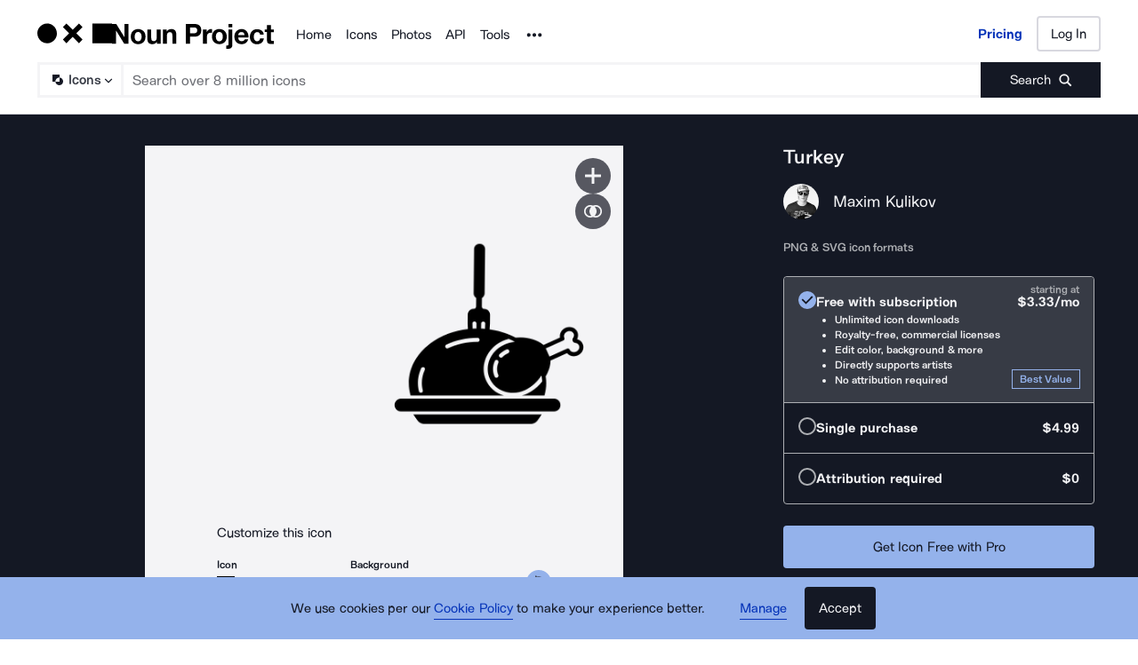

--- FILE ---
content_type: application/javascript; charset=UTF-8
request_url: https://thenounproject.com/_next/static/vMmzfMGEqMbme8nxZZMbP/_buildManifest.js
body_size: 2015
content:
self.__BUILD_MANIFEST=function(c,s,t,e,a,o,i,n,u,p,h,r,k,d,f,b,g,l,m,j,y,v,I,T,_,S,L,w,A){return{__rewrites:{afterFiles:[],beforeFiles:[],fallback:[]},"/":[c,s,t,o,"static/chunks/pages/index-6bce27b886c6a6ec.js"],"/_error":["static/chunks/8537-5086efa2951cf7b5.js","static/chunks/pages/_error-02e18658cd525138.js"],"/_test/sentry":["static/chunks/pages/_test/sentry-56158d739a8683e0.js"],"/apps-plugins":[c,y,"static/chunks/pages/apps-plugins-80746b0d29a8984e.js"],"/browse/collection-icon/[slug]":[c,s,h,t,o,r,k,l,v,"static/chunks/pages/browse/collection-icon/[slug]-6e02a6689761831a.js"],"/browse/[type]/term/[term]":[c,s,d,h,t,o,i,f,r,k,m,l,I,b,"static/chunks/pages/browse/[type]/term/[term]-f574ee05b0a5f6ac.js"],"/checkout/collection-icon/cpro-yearly/[iconSetId]":[c,s,e,t,a,n,"static/chunks/pages/checkout/collection-icon/cpro-yearly/[iconSetId]-ea59b20017a72b2a.js"],"/checkout/icon/payment/[iconId]":[c,s,e,t,a,"static/chunks/pages/checkout/icon/payment/[iconId]-1e1d034b2f423aef.js"],"/checkout/icon/prepaid/[iconId]":["static/chunks/pages/checkout/icon/prepaid/[iconId]-9167cdb49a3545df.js"],"/checkout/icon/[checkoutType]/[iconId]":[c,s,e,t,a,"static/chunks/pages/checkout/icon/[checkoutType]/[iconId]-8fadba894b91469d.js"],"/checkout/photo/FULL_RES/[photoId]":["static/chunks/pages/checkout/photo/FULL_RES/[photoId]-425c51a16486013d.js"],"/checkout/photo/LARGE/[photoId]":["static/chunks/pages/checkout/photo/LARGE/[photoId]-960a1dca4a8dc76a.js"],"/checkout/photo/[checkoutType]":["static/chunks/pages/checkout/photo/[checkoutType]-5bba9860b5193cf1.js"],"/checkout/photo/[checkoutType]/[photoId]":[c,s,e,t,a,n,"static/chunks/pages/checkout/photo/[checkoutType]/[photoId]-f822c58f5a07b57e.js"],"/checkout/subscription/cpro-team/confirmation/[teamUsername]":[c,u,"static/chunks/pages/checkout/subscription/cpro-team/confirmation/[teamUsername]-8ce519bedb9e1ea4.js"],"/checkout/subscription/creative-pro/confirmation":["static/chunks/pages/checkout/subscription/creative-pro/confirmation-8ba2eb4eaba64e51.js"],"/checkout/subscription/creator-pro/confirmation":[c,u,"static/chunks/pages/checkout/subscription/creator-pro/confirmation-a712390d5789c661.js"],"/checkout/subscription/edu/confirmation":[c,u,"static/chunks/pages/checkout/subscription/edu/confirmation-f6ab99d9593b8fe1.js"],"/checkout/subscription/edu/payment":[c,s,e,t,a,"static/chunks/pages/checkout/subscription/edu/payment-7a3441de70fd0c1b.js"],"/checkout/subscription/icon-pro-team/confirmation":[c,u,"static/chunks/pages/checkout/subscription/icon-pro-team/confirmation-d8a0711a2d891375.js"],"/checkout/subscription/individual/confirmation":[c,u,"static/chunks/pages/checkout/subscription/individual/confirmation-9a2d8b5875da7bde.js"],"/checkout/subscription/individual/payment/[checkoutType]":[c,s,e,t,a,n,"static/chunks/pages/checkout/subscription/individual/payment/[checkoutType]-c59b5f74363b7569.js"],"/checkout/subscription/individual/plugin/[hostApp]/[checkoutType]":[c,s,e,t,a,n,"static/chunks/pages/checkout/subscription/individual/plugin/[hostApp]/[checkoutType]-42a0d480640c3718.js"],"/checkout/subscription/team/change-seats":[c,s,e,t,a,"static/chunks/pages/checkout/subscription/team/change-seats-dd5792a28af9f9f0.js"],"/checkout/subscription/team/name/[checkoutType]":["static/chunks/pages/checkout/subscription/team/name/[checkoutType]-f47395553cc683f9.js"],"/checkout/subscription/team/payment/[checkoutType]/[teamName]/[numSeats]":[c,s,e,t,a,n,"static/chunks/pages/checkout/subscription/team/payment/[checkoutType]/[teamName]/[numSeats]-a7ed2737cfa3eb27.js"],"/creator/[username]":[c,s,t,o,"static/chunks/pages/creator/[username]-8b7a0c3ce932876d.js"],"/developers/api-documentation":[c,p,j,"static/chunks/pages/developers/api-documentation-38483c56d1500d4b.js"],"/developers/api-help":[c,p,j,"static/chunks/pages/developers/api-help-24f010bc03831f8a.js"],"/developers/apps-new":[c,s,p,t,j,"static/chunks/pages/developers/apps-new-84b90fb6868449d7.js"],"/for-figma":[c,y,"static/chunks/pages/for-figma-10d41a5ac414499b.js"],"/icon/match/[slug]":[c,s,d,t,i,f,r,m,b,"static/chunks/pages/icon/match/[slug]-fd43187b4ab474bd.js"],"/icon/[slug]":[c,s,d,t,i,f,T,b,"static/chunks/pages/icon/[slug]-7d2977368d4f6a63.js"],"/icons":[c,s,t,o,_,"static/chunks/pages/icons-77aed64a74333a05.js"],"/kits/favorites/icon-sets":[c,s,p,t,o,S,"static/chunks/pages/kits/favorites/icon-sets-8e693a72b0186b29.js"],"/kits/favorites/photos":[c,p,h,k,S,"static/chunks/pages/kits/favorites/photos-d7e85ca2ed7d0a0b.js"],"/marketing-api":[c,"static/chunks/pages/marketing-api-0ea7041f924b77e8.js"],"/photo/[slug]":[c,s,t,v,T,"static/chunks/pages/photo/[slug]-cba797e043e4d9eb.js"],"/photos":[c,s,t,o,_,"static/chunks/pages/photos-82c19307ab3f7231.js"],"/pricing":[c,s,t,i,"static/chunks/pages/pricing-5afa639f289acc3c.js"],"/search/[type]":[c,s,d,h,t,o,i,f,r,k,m,l,I,b,"static/chunks/pages/search/[type]-2276330744f2c482.js"],"/thelist/designers-2025":[c,L,g,w,"static/chunks/pages/thelist/designers-2025-d5625f6e17229f36.js"],"/thelist/designers-2025/about":[c,"static/chunks/pages/thelist/designers-2025/about-4f63447402fc6b5e.js"],"/thelist/designers-2025/[designerSlug]":[c,g,A,"static/chunks/pages/thelist/designers-2025/[designerSlug]-8f0e2e3dc8e23a49.js"],"/thelist/photographers-2025":[c,L,g,w,"static/chunks/pages/thelist/photographers-2025-70e0337931d6b339.js"],"/thelist/photographers-2025/about":[c,"static/chunks/pages/thelist/photographers-2025/about-f14496e48637e963.js"],"/thelist/photographers-2025/[photographerSlug]":[c,g,A,"static/chunks/pages/thelist/photographers-2025/[photographerSlug]-ec3c33e70f3e3bb1.js"],sortedPages:["/","/_app","/_error","/_test/sentry","/apps-plugins","/browse/collection-icon/[slug]","/browse/[type]/term/[term]","/checkout/collection-icon/cpro-yearly/[iconSetId]","/checkout/icon/payment/[iconId]","/checkout/icon/prepaid/[iconId]","/checkout/icon/[checkoutType]/[iconId]","/checkout/photo/FULL_RES/[photoId]","/checkout/photo/LARGE/[photoId]","/checkout/photo/[checkoutType]","/checkout/photo/[checkoutType]/[photoId]","/checkout/subscription/cpro-team/confirmation/[teamUsername]","/checkout/subscription/creative-pro/confirmation","/checkout/subscription/creator-pro/confirmation","/checkout/subscription/edu/confirmation","/checkout/subscription/edu/payment","/checkout/subscription/icon-pro-team/confirmation","/checkout/subscription/individual/confirmation","/checkout/subscription/individual/payment/[checkoutType]","/checkout/subscription/individual/plugin/[hostApp]/[checkoutType]","/checkout/subscription/team/change-seats","/checkout/subscription/team/name/[checkoutType]","/checkout/subscription/team/payment/[checkoutType]/[teamName]/[numSeats]","/creator/[username]","/developers/api-documentation","/developers/api-help","/developers/apps-new","/for-figma","/icon/match/[slug]","/icon/[slug]","/icons","/kits/favorites/icon-sets","/kits/favorites/photos","/marketing-api","/photo/[slug]","/photos","/pricing","/search/[type]","/thelist/designers-2025","/thelist/designers-2025/about","/thelist/designers-2025/[designerSlug]","/thelist/photographers-2025","/thelist/photographers-2025/about","/thelist/photographers-2025/[photographerSlug]"]}}("static/chunks/4593-3f47f2d4c0d27c74.js","static/chunks/9607-27a5c2e8e57248a3.js","static/chunks/2404-143f7945408e7ba9.js","static/chunks/7830-c7dd445c001f9367.js","static/chunks/4832-44599a5dc97c3cc3.js","static/chunks/9995-04b79cfa793f3732.js","static/chunks/9550-8a64066a7a122137.js","static/chunks/9713-76f4abd5cab83c5f.js","static/chunks/9650-6ffa2d200de4c3cc.js","static/chunks/1664-64dfa6076ed878ba.js","static/chunks/2599-93375d1fb5efb2a7.js","static/chunks/2432-638c85262f209a80.js","static/chunks/895-fd4b6bd81f38e324.js","static/chunks/9627-912bee547203fb86.js","static/chunks/5280-1aad08b9af2ea08d.js","static/css/595c7f7eb7d11018.css","static/chunks/3670-64cd8cb0171d9fb7.js","static/chunks/7163-3d6b052ed2490e93.js","static/chunks/8009-cef8b5b5e5f198b0.js","static/chunks/4513-c1264c5981a025f8.js","static/chunks/1196-6ce226b6ffcbff3a.js","static/chunks/4915-b2784957ead15f4e.js","static/chunks/6809-a594cc102f95ce47.js","static/chunks/3387-6923e0a2e543e779.js","static/chunks/9792-c82fe79d61fce49c.js","static/chunks/9060-022a81f5195108b6.js","static/chunks/160-ccfd9cfa34e01e72.js","static/chunks/7196-b392855952f4a93e.js","static/chunks/2379-60f569c70594942e.js"),self.__BUILD_MANIFEST_CB&&self.__BUILD_MANIFEST_CB();